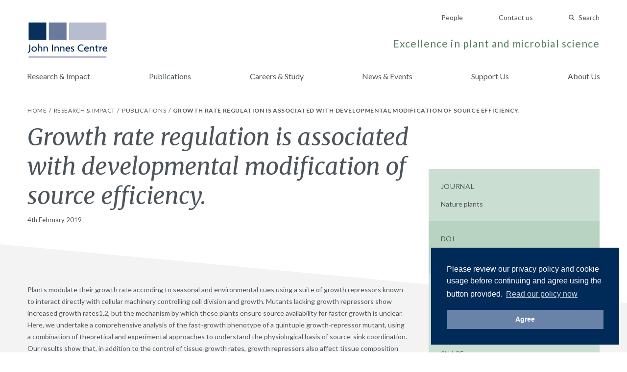

--- FILE ---
content_type: text/html; charset=UTF-8
request_url: https://www.jic.ac.uk/research-impact/publications/growth-rate-regulation-is-associated-with-developmental-modification-of-source-efficiency/
body_size: 27683
content:
<!doctype html>
<html lang="en-GB">
    <head>
        <meta charset="utf-8">
        <meta http-equiv="x-ua-compatible" content="ie=edge">
        <meta name="viewport" content="width=device-width, initial-scale=1, shrink-to-fit=no">

        <!-- Fonts -->
        <link rel="preconnect" href="https://fonts.gstatic.com">
        <link href="https://fonts.googleapis.com/css2?family=Lato:ital,wght@0,300;0,400;0,700;1,400&family=Merriweather:ital,wght@0,300;0,400;0,700;1,400&display=swap" rel="stylesheet">

        <!-- Media -->
        <link rel="apple-touch-icon" sizes="180x180" href="https://www.jic.ac.uk/app/themes/giles/assets/img/meta/apple-touch-icon.png">
        <link rel="icon" type="image/png" sizes="32x32" href="https://www.jic.ac.uk/app/themes/giles/assets/img/meta/favicon-32x32.png">
        <link rel="icon" type="image/png" sizes="16x16" href="https://www.jic.ac.uk/app/themes/giles/assets/img/meta/favicon-16x16.png">
        <meta name="theme-color" content="#09305D">
        <meta name="facebook-domain-verification" content="2h9i7p8n0257yreq8bt097hzh8kjcc" />

        <title>Growth rate regulation is associated with developmental modification of source efficiency. | John Innes Centre</title>

<!-- Start The SEO Framework by Sybre Waaijer -->
<meta name="description" content="Plants modulate their growth rate according to seasonal and environmental cues using a suite of growth repressors known to interact directly with cellular&#8230;" />
<meta property="og:image" content="https://www.jic.ac.uk/app/uploads/2018/10/og-default.jpg" />
<meta property="og:image:width" content="1200" />
<meta property="og:image:height" content="630" />
<meta property="og:locale" content="en_GB" />
<meta property="og:type" content="article" />
<meta property="og:title" content="Growth rate regulation is associated with developmental modification of source efficiency. | John Innes Centre" />
<meta property="og:description" content="Plants modulate their growth rate according to seasonal and environmental cues using a suite of growth repressors known to interact directly with cellular machinery controlling cell division and&#8230;" />
<meta property="og:url" content="https://www.jic.ac.uk/research-impact/publications/growth-rate-regulation-is-associated-with-developmental-modification-of-source-efficiency/" />
<meta property="og:site_name" content="John Innes Centre" />
<meta property="article:published_time" content="2019-02-04T00:00+00:00" />
<meta property="article:modified_time" content="2019-02-04T00:00+00:00" />
<meta property="og:updated_time" content="2019-02-04T00:00+00:00" />
<meta name="twitter:card" content="summary_large_image" />
<meta name="twitter:title" content="Growth rate regulation is associated with developmental modification of source efficiency. | John Innes Centre" />
<meta name="twitter:description" content="Plants modulate their growth rate according to seasonal and environmental cues using a suite of growth repressors known to interact directly with cellular machinery controlling cell division and&#8230;" />
<meta name="twitter:image" content="https://www.jic.ac.uk/app/uploads/2018/10/og-default.jpg" />
<meta name="twitter:image:width" content="1200" />
<meta name="twitter:image:height" content="630" />
<link rel="canonical" href="https://www.jic.ac.uk/research-impact/publications/growth-rate-regulation-is-associated-with-developmental-modification-of-source-efficiency/" />
<!-- End The SEO Framework by Sybre Waaijer | 0.00150s -->

<link rel='dns-prefetch' href='//www.jic.ac.uk' />
<link rel='stylesheet' id='app-css'  href='https://www.jic.ac.uk/app/themes/giles/assets/css/app.css?ver=651e728fd7fbe14d67351452b7d72dca' type='text/css' media='screen' />
<script type="text/javascript">var algolia = {"debug":false,"application_id":"ANDKUPE4RK","search_api_key":"2d5597dc7a43ebc847cb8e0fade5c57e","powered_by_enabled":false,"query":"","autocomplete":{"sources":[{"index_id":"searchable_posts","index_name":"live_wp_searchable_posts","label":"All posts","admin_name":"All posts","position":10,"max_suggestions":5,"tmpl_suggestion":"autocomplete-post-suggestion","enabled":true}],"input_selector":"input[name='s']:not('.no-autocomplete')"},"indices":{"searchable_posts":{"name":"live_wp_searchable_posts","id":"searchable_posts","enabled":true,"replicas":[]}}};</script>

        <script>
        (function() {
            'use strict';
            document.documentElement.className = 'fallback';
            var css_href = 'https://fonts.googleapis.com/css?family=Lato:300,400,400i,700|Merriweather:300,400,400i,700';

            var localStorageSupported = function() {
                try {
                    localStorage.setItem('test', 'test');
                    localStorage.removeItem('test');
                    return true;
                } catch (e) {
                    return false;
                }
            }

            if (localStorageSupported() && localStorage.appFonts) {
                injectRawStyle(localStorage.getItem('appFonts'));
            } else {
                window.onload = function() {
                    injectFontsStylesheet();
                }
            }

            function injectFontsStylesheet() {
                var xhr = new XMLHttpRequest();
                xhr.open('GET', css_href, true);
                xhr.onreadystatechange = function() {
                    if (xhr.readyState === 4) {
                        injectRawStyle(xhr.responseText);
                        localStorage.setItem('appFonts', xhr.responseText);
                    }
                }
                xhr.send();
            }

            function injectRawStyle(text) {
                var style = document.createElement('style');
                style.innerHTML = text;
                document.getElementsByTagName('head')[0].appendChild(style);
                document.documentElement.className = 'webFont';
            }
        }());
        </script>

        <script>
        window.site = {
            mediaPath: 'https://www.jic.ac.uk/app/themes/giles/assets/img/',
        };
        </script>

        <!-- GTM -->
        <script>(function(w,d,s,l,i){w[l]=w[l]||[];w[l].push({'gtm.start':
                new Date().getTime(),event:'gtm.js'});var f=d.getElementsByTagName(s)[0],
            j=d.createElement(s),dl=l!='dataLayer'?'&l='+l:'';j.async=true;j.src=
            'https://www.googletagmanager.com/gtm.js?id='+i+dl;f.parentNode.insertBefore(j,f);
        })(window,document,'script','dataLayer','GTM-W5V4WWN');</script>

            </head>
    <body class="publications-template-default single single-publications postid-23845 growth-rate-regulation-is-associated-with-developmental-modification-of-source-efficiency app-data index-data singular-data single-data single-publications-data single-publications-growth-rate-regulation-is-associated-with-developmental-modification-of-source-efficiency-data">

        <!-- GTM (fallback) -->
        <noscript>
            <iframe src="https://www.googletagmanager.com/ns.html?id=GTM-W5V4WWN" height="0" width="0" style="display:none;visibility:hidden"></iframe>
        </noscript>
        <!-- ./GTM (fallback)-->

        <div id="app">
            <header class="pb-sm md:pb-md">
    <div class="container flex md:block justify-between flex-row-reverse items-center pt-sm md:pt-none">

        <!-- Ancillary -->
        <nav class="pt-none md:pt-md text-right">
                            <a href="/people/" class="hidden md:inline-block ml-lg md:ml-xl text-14 text-slate-dark hover:text-indigo-base no-underline">
                    People
                </a>
                            <a href="https://www.jic.ac.uk/contact-us/" class="hidden md:inline-block ml-lg md:ml-xl text-14 text-slate-dark hover:text-indigo-base no-underline">
                    Contact us
                </a>
            
            <quick-search search-page="https://www.jic.ac.uk/search-results/" :algolia-logo="false"></quick-search>

            <button class="btn-icon btn-menu md:hidden" type="button" onclick="document.querySelector('body').classList.toggle('menu-open');">
                Menu
            </button>
        </nav>
        <!-- ./Ancillary-->

        <!-- Branding -->
        <div class="flex flex-row justify-between items-end">

            <a href="/" class="block">
                <img src="https://www.jic.ac.uk/app/themes/giles/assets/img/jic-logo.svg" alt="John Innes Centre" class="block header-logo"/>
            </a>

            <p class="hidden md:block mb-sm text-18 lg:text-21 text-sage-dark text-right tracking-wide">
                Excellence in plant and microbial science
            </p>

        </div>
        <!-- ./Branding-->

    </div>

    <!-- Primary -->
    <nav class="menu-primary">
        <div class="menu-primary-header">
            Menu
            <button class="btn-icon btn-close" type="button" onclick="document.querySelector('body').classList.toggle('menu-open');">
                Close
            </button>
        </div>
        <div class="menu-primary-body container">
                            <a href="https://www.jic.ac.uk/research-impact/" class="menu-primary-link ">
                    Research &amp; Impact
                </a>
                            <a href="https://www.jic.ac.uk/research-impact/publications/" class="menu-primary-link ">
                    Publications
                </a>
                            <a href="https://www.jic.ac.uk/training-careers/" class="menu-primary-link ">
                    Careers &amp; Study
                </a>
                            <a href="https://www.jic.ac.uk/news-events/" class="menu-primary-link ">
                    News &amp; Events
                </a>
                            <a href="https://www.jic.ac.uk/support-us/" class="menu-primary-link ">
                    Support Us
                </a>
                            <a href="https://www.jic.ac.uk/about-us/" class="menu-primary-link ">
                    About Us
                </a>
            
                            <a href="/people/" class="menu-primary-link  md:hidden">
                    People
                </a>
                            <a href="https://www.jic.ac.uk/contact-us/" class="menu-primary-link  md:hidden">
                    Contact us
                </a>
                    </div>
    </nav>
    <!-- ./Primary-->

</header>
            
    
    <!-- Breadcrumbs -->
    <nav class="bg-white pt-xxs">
    <div class="container py-sm">

        <ol class="list-reset list-divided">
                    <li class="inline-block text-12 uppercase tracking-wide">
                                                        <a class="text-slate-dark hover:text-indigo-base no-underline" href="/">
                        Home
                    </a>
                                                </li>
                    <li class="inline-block text-12 uppercase tracking-wide">
                                                        <a class="text-slate-dark hover:text-indigo-base no-underline" href="/research-impact/">
                        Research &amp; Impact
                    </a>
                                                </li>
                    <li class="inline-block text-12 uppercase tracking-wide">
                                                        <a class="text-slate-dark hover:text-indigo-base no-underline" href="/research-impact/publications/">
                        Publications
                    </a>
                                                </li>
                    <li class="inline-block text-12 uppercase tracking-wide">
                                   <span class="font-bold">Growth rate regulation is associated with developmental modification of source efficiency.</span>
                            </li>
            </ol>

    </div>
</nav>
    <!-- ./Breadcrumbs-->

    <article>

        <!-- Post Title -->
        <header>

            <div class="container relative mb-lg">
                <div class="lg:w-2/3">
                    <h1 class="title mb-xs text-36 lg:text-48">
                        Growth rate regulation is associated with developmental modification of source efficiency.
                    </h1>
                    <time class="block text-13" datetime="2019-02-04T00:00:00+00:00">
                        4th February 2019 
                    </time>
                </div>
            </div>

            <div class="triangle-base text-slate-light ">
    <svg class="fill-current" xmlns="http://www.w3.org/2000/svg" width="1200" height="120" viewBox="0 0 1200 120" preserveAspectRatio="none">
                    <path d="M1200 120H0V0l1200 120z" fill-rule="evenodd"/>
            </svg>
</div>
        </header>
        <!-- ./Post Title-->

        <!-- Post Body -->
        <div class="bg-slate-light border-reset">
            <div class="container lg:flex md:-mt-lg">

                <div class="lg:w-2/3 mb-lg lg:mb-xxl quarantine leading-spaced">

                    
                    <p>Plants modulate their growth rate according to seasonal and environmental cues using a suite of growth repressors known to interact directly with cellular machinery controlling cell division and growth. Mutants lacking growth repressors show increased growth rates1,2, but the mechanism by which these plants ensure source availability for faster growth is unclear. Here, we undertake a comprehensive analysis of the fast-growth phenotype of a quintuple growth-repressor mutant, using a combination of theoretical and experimental approaches to understand the physiological basis of source-sink coordination. Our results show that, in addition to the control of tissue growth rates, growth repressors also affect tissue composition and leaf thickness, modulating the efficiency of production of new photosynthetic capacity. Modelling suggests that increases in growth efficiency underlie growth-rate differences between the wild type and spatula della growth-repressor mutant, with spatula della requiring less carbon to synthesize a comparable photosynthetic capability to the wild type, and fixing more carbon per unit mass. We conclude that through control of leaf development, growth repressors regulate both source availability and sink strength to achieve growth-rate variation without risking a carbon deficit.</p>


                                            <div>
                            <a href="http://dx.doi.org/10.1038/s41477-018-0357-9" target="_blank" class="btn-solid">
                                Publisher's Version
                            </a>
                        </div>
                    
                </div>

                <aside class="block lg:w-1/3 lg:relative -mx-container sm:mx-none pb-none sm:pb-lg lg:pl-md xl:pl-lg publication-sidebar">
                    <div class="bg-sage-light">

    <section class="bg-tint p-container sm:p-md">
        <h1 class="mb-sm text-14 font-normal tracking-wide uppercase">Journal</h1>
        <p class="text-14 text-slate-dark no-underline">
            Nature plants

            
                    </p>
    </section>

    <section class="p-container sm:p-md">
        <h1 class="mb-sm text-14 font-normal tracking-wide uppercase">DOI</h1>
        <a href="http://dx.doi.org/10.1038/s41477-018-0357-9" class="text-14 text-slate-dark hover:text-blush-dark no-underline" target="_blank">
            10.1038/s41477-018-0357-9
        </a>
    </section>

    <section class="bg-tint p-container sm:p-md">
        <h1 class="mb-sm text-14 font-normal tracking-wide uppercase">Collaborators</h1>
        <p class="text-14 text-slate-dark no-underline">
            Pullen N., Zhang N., Dobon Alonso A., Penfield S.
        </p>
    </section>

    
    
    <section class="bg-tint p-container sm:p-md">
        <h1 class="mb-sm text-14 font-normal tracking-wide uppercase">Share</h1>
        <div class="flex list-reset">

            <a href="https://facebook.com/sharer.php?u=https://www.jic.ac.uk/research-impact/publications/growth-rate-regulation-is-associated-with-developmental-modification-of-source-efficiency/" target="_blank" class="flex items-baseline mr-sm bg-tint hover:bg-white rounded p-xxs text-14 text-slate-dark no-underline">
                <img src="https://www.jic.ac.uk/app/themes/giles/assets/img/icon-facebook.svg" class="block"/>
            </a>

            <a href="https://twitter.com/home?status=https://www.jic.ac.uk/research-impact/publications/growth-rate-regulation-is-associated-with-developmental-modification-of-source-efficiency/" target="_blank" class="flex items-baseline mr-sm bg-tint hover:bg-white rounded p-xxs text-14 text-slate-dark no-underline">
                <img src="https://www.jic.ac.uk/app/themes/giles/assets/img/icon-twitter.svg" class="block"/>
            </a>

            <a href="https://www.linkedin.com/shareArticle?mini=true&amp;url=https://www.jic.ac.uk/research-impact/publications/growth-rate-regulation-is-associated-with-developmental-modification-of-source-efficiency/&amp;title=Growth rate regulation is associated with developmental modification of source efficiency." target="_blank" class="flex items-baseline mr-sm bg-tint hover:bg-white p-xxs text-14 text-slate-dark no-underline">
                <img src="https://www.jic.ac.uk/app/themes/giles/assets/img/icon-linkedin.svg" class="block"/>
            </a>

        </div>
    </section>

</div>
                </aside>

            </div>
        </div>
        <!-- ./Post Body-->

    </article>

            <footer class="bg-slate-dark">

    <!-- Footer Main -->
    <div class="container py-lg md:py-xl">

        <div class="md:flex">

            <div>
                <img src="https://www.jic.ac.uk/app/themes/giles/assets/img/jic-logo-reverse.svg" alt="John Innes Centre - Unlocking Nature's Diversity" class="block mb-md" style="max-width: 200px;"/>
                <p class="text-12 text-white tracking-wide">
                    John Innes Centre &copy; 2026
                </p>
            </div>

            <div class="flex flex-row flex-wrap flex-1 mb-md md:mb-none px-none md:px-md lg:px-xl">
                <ul class="hidden md:flex flex-wrap w-full list-reset">
                                            <li class="block w-1/3 lg:w-1/4">
                            <a href="https://www.jic.ac.uk/research-impact/" class="text-12 text-white hover:text-saffron-base tracking-wide no-underline">
                                Research &amp; Impact
                            </a>
                        </li>
                                            <li class="block w-1/3 lg:w-1/4">
                            <a href="https://www.jic.ac.uk/training-careers/" class="text-12 text-white hover:text-saffron-base tracking-wide no-underline">
                                Careers &amp; Study
                            </a>
                        </li>
                                            <li class="block w-1/3 lg:w-1/4">
                            <a href="https://www.jic.ac.uk/international/" class="text-12 text-white hover:text-saffron-base tracking-wide no-underline">
                                International
                            </a>
                        </li>
                                            <li class="block w-1/3 lg:w-1/4">
                            <a href="https://www.jic.ac.uk/contact-us/" class="text-12 text-white hover:text-saffron-base tracking-wide no-underline">
                                Contact us
                            </a>
                        </li>
                                            <li class="block w-1/3 lg:w-1/4">
                            <a href="https://www.jic.ac.uk/about-us/" class="text-12 text-white hover:text-saffron-base tracking-wide no-underline">
                                About us
                            </a>
                        </li>
                                            <li class="block w-1/3 lg:w-1/4">
                            <a href="https://www.jic.ac.uk/news-events/" class="text-12 text-white hover:text-saffron-base tracking-wide no-underline">
                                News &amp; Events
                            </a>
                        </li>
                                            <li class="block w-1/3 lg:w-1/4">
                            <a href="/people/" class="text-12 text-white hover:text-saffron-base tracking-wide no-underline">
                                People
                            </a>
                        </li>
                                    </ul>

                <p class="w-full self-end text-12 text-white tracking-wide">
                    The John Innes Centre,
Norwich Research Park,
Norwich,
NR4 7UH,
UK
                </p>
            </div>

            <ul class="flex -mx-xs list-reset">
                <li class="px-xs">
                    <a href="" class="block text-white hover:text-saffron-base">
                        <span class="screen-reader-text">Twitter</span>
                        <svg width="28" height="28" xmlns="http://www.w3.org/2000/svg"><g id="twitter-reverse" stroke="none" stroke-width="1" fill="none" fill-rule="evenodd"><g id="Group-13-Copy-2" transform="translate(4 6)" fill="currentColor"><path d="M20 2.012a7.894 7.894 0 0 1-2.356.676A4.271 4.271 0 0 0 19.448.314a7.989 7.989 0 0 1-2.607 1.04A4.012 4.012 0 0 0 13.846 0c-2.264 0-4.101 1.922-4.101 4.291 0 .337.035.663.105.978-3.41-.18-6.433-1.886-8.458-4.486a4.438 4.438 0 0 0-.555 2.16c0 1.488.724 2.802 1.825 3.572A3.97 3.97 0 0 1 .803 5.98v.053c0 2.08 1.415 3.815 3.293 4.208a3.84 3.84 0 0 1-1.081.15 3.91 3.91 0 0 1-.773-.076c.523 1.705 2.037 2.946 3.833 2.98A8.004 8.004 0 0 1 0 15.072 11.265 11.265 0 0 0 6.29 17c7.548 0 11.674-6.538 11.674-12.21 0-.187-.003-.373-.01-.556A8.523 8.523 0 0 0 20 2.012" id="Twitter"/></g></g></svg>

                    </a>
                </li>
                <li class="px-xs">
                    <a href="https://www.facebook.com/JohnInnesCentre" class="block text-white hover:text-saffron-base">
                        <span class="screen-reader-text">Facebook</span>
                        <svg width="28" height="28" xmlns="http://www.w3.org/2000/svg"><g id="facebook-reverse" stroke="none" stroke-width="1" fill="none" fill-rule="evenodd"><g id="Group-13-Copy" transform="translate(9 5)" fill="currentColor"><path d="M6.51 19v-8.683h2.924l.424-3.361H6.51V4.808c0-.98.283-1.634 1.699-1.634H10V.14C9.67.093 8.632 0 7.358 0 4.764 0 2.972 1.587 2.972 4.482v2.474H0v3.361h2.972V19" id="Facebook_2_"/></g></g></svg>

                    </a>
                </li>
                <li class="px-xs">
                    <a href="http://www.youtube.com/user/JohnInnesCentre" class="block text-white hover:text-saffron-base">
                        <span class="screen-reader-text">YouTube</span>
                        <svg width="28" height="28" xmlns="http://www.w3.org/2000/svg"><g id="youtube-reverse" stroke="none" stroke-width="1" fill="none" fill-rule="evenodd"><g id="Group-13" transform="translate(4 7)" fill="currentColor"><path d="M8 11V4l6.209 3.512L8 11zm12.79-7.764s-.205-1.47-.835-2.117c-.798-.85-1.694-.854-2.104-.903C14.913 0 10.505 0 10.505 0h-.01S6.087 0 3.15.216c-.411.05-1.306.053-2.105.903C.414 1.766.21 3.236.21 3.236S0 4.962 0 6.687v1.618c0 1.727.21 3.452.21 3.452s.205 1.47.834 2.117c.8.85 1.849.823 2.316.911 1.68.164 7.14.215 7.14.215s4.413-.007 7.351-.223c.41-.05 1.306-.054 2.104-.903.63-.647.835-2.117.835-2.117s.21-1.725.21-3.452V6.687c0-1.725-.21-3.451-.21-3.451z" id="Youtube"/></g></g></svg>

                    </a>
                </li>
                <li class="px-xs">
                    <a href="https://www.instagram.com/johninnescentre/" class="block text-white hover:text-saffron-base">
                        <span class="screen-reader-text">Instagram</span>
                        <svg width="28" height="28" xmlns="http://www.w3.org/2000/svg"><g id="instagram-reverse" stroke="none" stroke-width="1" fill="none" fill-rule="evenodd"><g id="Group-13-Copy2" fill="currentColor"><path d="M18.444 4A5.556 5.556 0 0124 9.556v8.888A5.556 5.556 0 0118.444 24H9.556A5.556 5.556 0 014 18.444V9.556A5.556 5.556 0 019.556 4h8.888zM14 8.444a5.556 5.556 0 100 11.112 5.556 5.556 0 000-11.112zm0 1.667a3.889 3.889 0 110 7.778 3.889 3.889 0 010-7.778zm5.833-3.889a1.389 1.389 0 100 2.778 1.389 1.389 0 000-2.778z"/></g></g></svg>

                    </a>
                </li>
            </ul>

        </div>

    </div>
    <!-- ./Footer Main-->

    <!-- Logos -->
        <div class="bg-slate-darker py-md">
            <div class="container">
                <ul class="flex flex-wrap md:flex-no-wrap md:justify-between md:items-center list-reset list-logos">
                                            <li class="w-1/2 md:flex-1 my-xs">
                                                            <a href="https://www.norwichresearchpark.com/">
                            
                                    <img src="https://www.jic.ac.uk/app/uploads/2021/02/NRP-White-Logo-artwork.png" alt="" class="block w-auto mx-auto"/>

                                                            </a>
                                                    </li>
                                            <li class="w-1/2 md:flex-1 my-xs">
                                                            <a href="https://bbsrc.ukri.org/">
                            
                                    <img src="https://www.jic.ac.uk/app/uploads/2019/10/BBSRC-white.png" alt="" class="block w-auto mx-auto"/>

                                                            </a>
                                                    </li>
                                            <li class="w-1/2 md:flex-1 my-xs">
                                                            <a href="https://www.ecu.ac.uk/equality-charters/athena-swan/">
                            
                                    <img src="https://www.jic.ac.uk/app/uploads/2018/11/Black-blank-background-e1541602275868.png" alt="" class="block w-auto mx-auto"/>

                                                            </a>
                                                    </li>
                                            <li class="w-1/2 md:flex-1 my-xs">
                                                            <a href="http://www.johninnesfoundation.org.uk/">
                            
                                    <img src="https://www.jic.ac.uk/app/uploads/2018/11/White-logo-no-background-e1541602521330.png" alt="" class="block w-auto mx-auto"/>

                                                            </a>
                                                    </li>
                                    </ul>
            </div>
        </div>
        <!-- ./Logos-->
    
</footer>
        </div>

        <script type='text/javascript' src='https://www.jic.ac.uk/app/themes/giles/assets/js/manifest.js?ver=40dcfff9d09d402daf38b8a86518deeb'></script>
<script type='text/javascript' src='https://www.jic.ac.uk/app/themes/giles/assets/js/vendor.js?ver=46966965192ecf220ee3142c4dfe50f7'></script>
<script type='text/javascript' src='https://www.jic.ac.uk/app/themes/giles/assets/js/app.js?ver=69e3e336b66e50082547d9406cb8949e'></script>


            </body>
</html>


--- FILE ---
content_type: image/svg+xml
request_url: https://www.jic.ac.uk/app/themes/giles/assets/img/icon-facebook.svg
body_size: 459
content:
<svg width="24" height="24" xmlns="http://www.w3.org/2000/svg"><g id="Design" stroke="none" stroke-width="1" fill="none" fill-rule="evenodd"><g id="Group-13"><path d="M13.51 22H9.971v-8.683H7V9.956h2.972V7.482C9.972 4.587 11.764 3 14.358 3c1.274 0 2.312.093 2.642.14v3.034h-1.792c-1.416 0-1.699.654-1.699 1.634v2.148h3.35l-.425 3.361h-2.925V22z" id="Combined-Shape" stroke="#4D555B" stroke-width=".8"/><path id="Rectangle-20" d="M0 0h24v24H0z"/></g></g></svg>